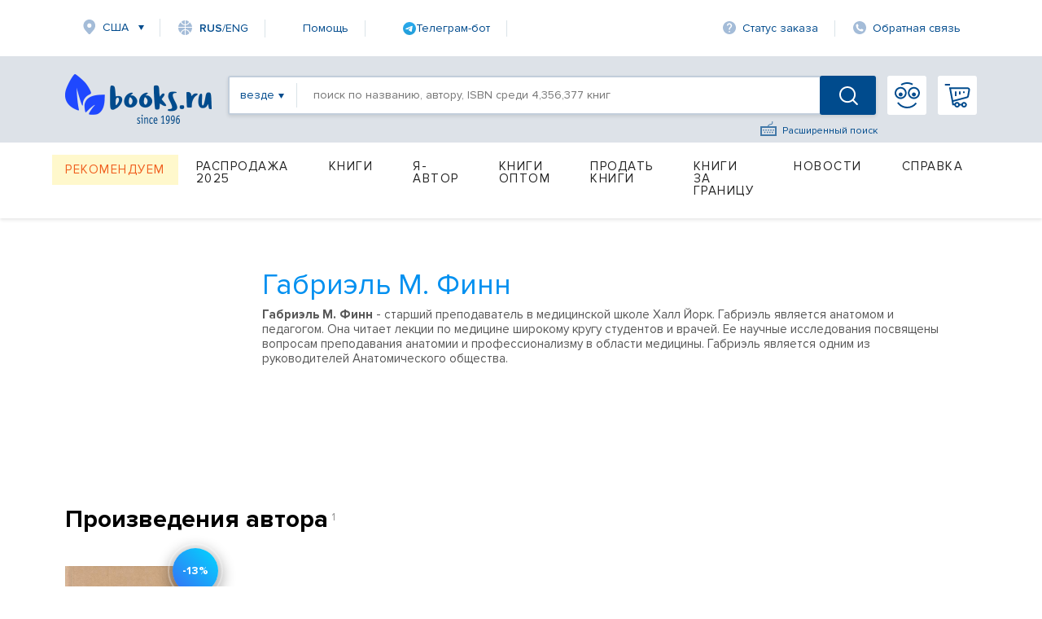

--- FILE ---
content_type: text/html; charset=utf-8
request_url: https://www.books.ru/author/finn-973253/
body_size: 15558
content:
<!DOCTYPE html PUBLIC "-//W3C//DTD XHTML 1.0 Strict//EN" "http://www.w3.org/TR/xhtml1/DTD/xhtml1-strict.dtd">
<html xmlns="http://www.w3.org/1999/xhtml">
<head>
     <title>Финн Габриэль М. — книги, биография, купить с доставкой по всему миру | Books.ru</title>
     <meta name="author" content="" />
     <meta name="copyright" content="" />
     <meta name="keywords" content="книги Финн Габриэль М., купить книги Финн Габриэль М." />
     <meta name="description" content="Книги автора Финн Габриэль М. — вся библиография в интернет-магазине Books.ru. Заказывайте с доставкой по всему миру, оплата картой и PayPal." />
                <link rel="canonical" href="https://www.books.ru/author/finn-973253/">
		
     <meta http-equiv="Content-Type" content="text/html; charset=utf-8" />
     <meta name="viewport" content="width=1631, initial-scale=1.0">


     <link rel="stylesheet" href="/static/vendor/lightslider/lightslider.css"/>
	 
     <link rel="stylesheet" href="/static/css/layout.css?v=403" type="text/css" />
     <!--<link rel="stylesheet" href="/static/css/index.min.css">
     
     <!--<link rel="stylesheet" href="/static/css/common.css?v=403" type="text/css" />-->
     <!--[if IE 8]><link rel="stylesheet" href="/static/css/ie8.css?v=403" type="text/css" /><![endif]-->
     <!--[if IE 7]><link rel="stylesheet" href="/static/css/ie7.css?v=403" type="text/css" /><![endif]-->
     <!--[if IE 6]><link rel="stylesheet" href="/static/css/ie6.css?v=403" type="text/css" /><script type="text/javascript" src="/static/js/DD_belatedPNG.js"></script><script type="text/javascript">DD_belatedPNG.fix('div.top p.price, div.top p.price span, div.slider-left, div.slider-right');</script><![endif]-->

     
     <link href="https://fonts.googleapis.com/css?family=Roboto&amp;display=swap" rel="stylesheet">
     
         <script src="https://code.jquery.com/jquery-1.8.2.js"></script>     
     <!--link type="text/css" href="https://code.jquery.com/ui/1.12.1/themes/smoothness/jquery-ui.css?v=403" rel="Stylesheet" /> -->    
     <script type="text/javascript" src="https://code.jquery.com/ui/1.9.1/jquery-ui.js?v=403"></script>
     <link rel="stylesheet" href="https://code.jquery.com/ui/1.9.1/themes/base/jquery-ui.css" />
     
     <link type="text/css" href="/static/css/keybord.css?v=403" rel="Stylesheet" /> 
     
     <script type="text/javascript" src="/static/vendor/slick-slider/slick.min.js"></script>
	 <script src="/static/vendor/lightslider/lightslider.js" type="text/javascript"></script>
	 
	 
	 <script type="text/javascript" src="/static/js/keybord.js?v=403"></script>
     
     <script type="text/javascript" src="/static/js/jquery.timers.js"></script>
     <script type="text/javascript" src="/static/js/jquery.cookie.js"></script>
     <script src="/static/js/jquery.maskedinput.min.js" type="text/javascript"></script>
     <script src="/static/js/jquery.timeTo.js" type="text/javascript"></script>
	 
	 
     
     <script src="/static/js/opentip-jquery.js"></script><!-- Change to the adapter you actually use -->
     <link href="/static/css/opentip.css" rel="stylesheet" type="text/css" />
     <link href="/static/css/timeTo.css" rel="stylesheet" type="text/css" />
     
     
     <script type="text/javascript">
          var init_function = 'init_system_default();';
           
     var header_region_sub_id = 0;
          
     var current_timestamp = parseInt(1769125986);
     
     </script>
     
     <script type="text/javascript" src="/static/js/main_design.js?v=403&m=2"></script>
          <script type="text/javascript" src="/static/js/temp_friend_fix.js?v=403"></script>
     
     <script src='https://www.google.com/recaptcha/api.js'></script>
	  <script type="text/javascript" src="/static/js/thickbox.js"></script>

     <script type="text/javascript" src="/static/js/thickbox.js"></script>
<!--    <link rel="shortcut icon" href="/static/images/favicon.ico">
    <link rel="icon" href="/static/images/favicon.ico" type="image/x-icon">
-->

<!-- Favicon base -->
<link rel="icon" href="/static/images/favicon.ico" type="image/x-icon">

<!-- SVG (современные браузеры) -->
<link rel="icon" href="/static/images/favicon.svg" type="image/svg+xml">

<!-- PNG -->
<link rel="icon" type="image/png" sizes="96x96" href="/static/images/favicon-96x96.png">

<!-- Apple Touch Icon -->
<link rel="apple-touch-icon" sizes="180x180" href="/static/images/apple-touch-icon.png">
    
    <script charset="UTF-8" src="//web.webpushs.com/js/push/06e39f1593c03bda6f3d1c06adaeb7ac_1.js" async></script>

    <link rel="alternate" media="only screen and (max-width: 640px)" href="https://m.books.ru/author/finn-973253/"/>
    
    <script type="text/javascript">
    
        window.addEventListener('load', function() {
            oSpP.push("Name", "Гость");
            oSpP.push("Email", "");
            oSpP.push("Gender", "Unknown");
            oSpP.push("Birthday", "");
        });
        
    
    </script>	<script type="text/javascript" src="/static/tinymce/jscripts/tiny_mce/tiny_mce.js?v=381"></script>
    <script type="text/javascript" src="/static/js/infinite.scroll.js?v=381"></script>
</head>
<body class="">

<!-- Header -->
		    <header class="header">  <script type="text/javascript">


	
$(document).ready(function() {
	$("#header_banner_close").click(function() {
          $(".header_banner_container").css({'display':'none'});
     })
}) 
function checkForm(form) {
    var e = 0;
    for (var i = 0; i < form.length-1; i++) {
        if (!form[i].value.replace(/^\s+|\s+$/g, '')){
            e = 1;
        }
    }
    if(e) {
        return false;
    }

}

    </script> 
        <div class="container">
            <nav class="header_nav-top">
                <div class="region">
					<a class="link-icon link-icon-region header_nav-top_item" href="#">США</a>
				</div>
				<!--
					<a class="link-icon link-icon-lang header_nav-top_item" onclick="Javascript:popupwindow('<p style=\'text-align: center;\'>At Books.ru you can find the biggest choice of Russian titles, worldwide delivery and many types of payment.</p><p style=\'text-align: center;\'>If you need help please write to supbooks@books.ru.</p><p style=\'text-align: center;\'><a class=\'custom_link\' href=\'/?lang=eng\'>Go to English version</a></p>');return false;" href="/?lang=eng"><span ><span style="font-weight: 600;">RUS</span>/ENG</a>
-->
<a class="link-icon link-icon-lang header_nav-top_item" onclick="Javascript:popupwindow('<div style=\'text-align:center; font-family: Arial, sans-serif; padding: 8px 6px;\'>\
  <h3 style=\'margin: 6px 0 10px; font-size: 18px; font-weight: 700;\'>Welcome to Books.ru</h3>\
  <p style=\'margin: 0 0 10px; line-height: 1.45; font-size: 14px;\'>At Books.ru, you’ll find the largest selection of Russian books, worldwide delivery, and a variety of payment options.</p>\
  <p style=\'margin: 0 0 16px; line-height: 1.45; font-size: 14px;\'>For assistance, email us at <a href=\'mailto:supbooks@books.ru\'>supbooks@books.ru</a> or message us:</p>\
  <div style=\'display:inline-flex; gap:10px; flex-wrap: wrap; justify-content:center;\'>\
    <a href=\'https://wa.me/message/IB23DRGHJSBPD1\' target=\'_blank\' rel=\'noopener\' \
       style=\'display:inline-flex; align-items:center; padding:8px 12px; border-radius:6px; text-decoration:none; font-weight:600; font-size:14px; background:#25D366; color:#fff;\'>\
      <svg xmlns=\'http://www.w3.org/2000/svg\' width=\'18\' height=\'18\' viewBox=\'0 0 32 32\' style=\'margin-right:8px; flex:0 0 auto;\'>\
        <path fill=\'#FFFFFF\' d=\'M16 0C7.163 0 0 7.163 0 16c0 2.822.736 5.573 2.137 7.996L0 32l8.24-2.102A15.91 15.91 0 0 0 16 32c8.837 0 16-7.163 16-16S24.837 0 16 0Z\' opacity=\'.15\'/>\
        <path fill=\'#FFFFFF\' d=\'M24.47 19.563c-.375-.188-2.213-1.094-2.556-1.219-.344-.125-.594-.188-.844.188s-.969 1.219-1.188 1.469-.438.281-.813.094c-.375-.188-1.594-.587-3.031-1.87-1.119-.998-1.875-2.231-2.094-2.606-.219-.375-.023-.578.164-.766.169-.169.375-.438.563-.656.188-.219.25-.375.375-.625.125-.25.062-.469-.031-.656-.094-.188-.844-2.031-1.156-2.781-.305-.73-.617-.63-.844-.642l-.719-.013c-.25 0-.656.094-1 .469s-1.312 1.281-1.312 3.125 1.344 3.625 1.531 3.875c.188.25 2.641 4.031 6.406 5.656.896.387 1.594.619 2.141.793.9.287 1.719.247 2.375.15.725-.108 2.213-.906 2.531-1.781.312-.875.312-1.625.219-1.781-.094-.156-.344-.25-.719-.438Z\'/>\
      </svg>WhatsApp</a>\
    <a href=\'https://t.me/booksru_bot\' target=\'_blank\' rel=\'noopener\' \
       style=\'display:inline-flex; align-items:center; padding:8px 12px; border-radius:6px; text-decoration:none; font-weight:600; font-size:14px; background:#37AEE2; color:#fff;\'>\
      <svg xmlns=\'http://www.w3.org/2000/svg\' width=\'18\' height=\'18\' viewBox=\'0 0 240 240\' style=\'margin-right:8px; flex:0 0 auto;\'>\
        <circle cx=\'120\' cy=\'120\' r=\'120\' fill=\'#ffffff\' opacity=\'.15\'/>\
        <path fill=\'#ffffff\' d=\'M179.45 72.53a4.97 4.97 0 0 0-4.9-.65L57.4 116.55c-2.24.89-3.69 2.95-3.74 5.34-.06 2.39 1.29 4.51 3.48 5.48l27.41 12.09c2.32.99 5.02.55 6.91-1.1l50.43-43.53c1.54-1.33 3.81-1.44 5.48-.27 1.67 1.18 2.37 3.29 1.71 5.19l-18.74 54.92c-.79 2.31.02 4.87 1.97 6.36 1.95 1.48 4.62 1.66 6.76.46l28.84-15.83c2.18-1.2 3.48-3.56 3.3-6.04l-3.65-48.78c-.13-1.73.46-3.43 1.64-4.72a4.98 4.98 0 0 0-.5-7.29Z\'/>\
      </svg>Telegram</a>\
  </div>\
  <p style=\'margin: 16px 0 0;\'>\
    <a class=\'custom_link\' href=\'/?lang=eng\' style=\'display:inline-block; padding:10px 14px; border-radius:6px; background:#333; color:#fff; text-decoration:none; font-weight:700; font-size:14px;\'>Go to English version</a>\
  </p>\
</div>');return false;" href="/?lang=eng"><span><span style="font-weight: 600;">RUS</span>/ENG</span></a>


								
                <a class="link-icon header_nav-top_item" href="/help">Помощь</a>

<!--                <a class="link-icon link-icon-help header_nav-top_item" href="https://t.me/booksru_bot" target="_blank" rel="noopener">Телеграм-бот</a> -->

<!-- <a class="link-icon link-icon-telegram header_nav-top_item" href="https://t.me/booksru_bot" target="_blank" rel="noopener"> Телеграм-бот</a> --> 

<!-- <a class="link-icon link-icon-telegram header_nav-top_item" href="https://t.me/booksru_bot" target="_blank" rel="noopener">  Телеграм-бот </a> -->

<a class="link-icon header_nav-top_item" href="https://t.me/booksru_bot" target="_blank" rel="noopener">
  <img src="https://www.books.ru/static/texts/t_logo.svg" alt="Telegram" width="16" height="16"> Телеграм-бот
</a>



                <a class="link-icon link-icon-status header_nav-top_item" onclick="Javascript:orderlogin_first_step(); return false;" href="">Статус заказа</a>
                <a class="link-icon link-icon-feedback header_nav-top_item" href="/postform/?feedback">Обратная связь</a>
            </nav>

                            <script type='text/javascript'><!--//<![CDATA[
   var m3_u = (location.protocol=='https:'?'https://www.books.ru/banner/www/delivery/ajs.php':'/banner/www/delivery/ajs.php');
   var m3_r = Math.floor(Math.random()*99999999999);
   if (!document.MAX_used) document.MAX_used = ',';
   document.write ("<scr"+"ipt type='text/javascript' src='"+m3_u);
   document.write ("?zoneid=11&amp;user_type=Guest&amp;user_last_activity=0");
   document.write ('&amp;cb=' + m3_r);
   if (document.MAX_used != ',') document.write ("&amp;exclude=" + document.MAX_used);
   document.write (document.charset ? '&amp;charset='+document.charset : (document.characterSet ? '&amp;charset='+document.characterSet : ''));
   document.write ("&amp;loc=" + escape(window.location));
   if (document.referrer) document.write ("&amp;referer=" + escape(document.referrer));
   if (document.context) document.write ("&context=" + escape(document.context));
   if (document.mmm_fo) document.write ("&amp;mmm_fo=1");
   document.write ("'><\/scr"+"ipt>");
//]]>--></script><noscript><noindex><a rel='nofollow' href='http://www.books.ru/banner/www/delivery/ck.php?n=ad3f0bb1&amp;cb=12341234' target='_blank'><img src='http://www.books.ru/banner/www/delivery/avw.php?zoneid=11&amp;cb=12341234&amp;n=ad3f0bb1' border='0' alt='' /></a></noindex></noscript>
                   

               
			
			<form method='post' action='https://www.books.ru/change_region.php?back_url=%2Fauthor%2Ffinn-973253%2F' id="header_region_form">
         <div class="region-popup menu_region " style='display:none;'>
            <a href="#" class="region-popup_close"></a>
            <div class="region-popup_item ">
                <div class="region-popup_header">
                    <label class="label">Мой регион:</label>
                    <span class="region-title">США</span>
                    <a class="region-change" id="header_mainregion_trigger" href="#">Изменить</a>
                </div>
				<div class="region_other" id="header_region_other_wrapper" >
							<selecT name="mainregion_other" id="header_mainregion_other" class='input input-select first' >
                                    <option value='-1'>--не выбрано--</option>
                                     
                                       <option value='271' >Москва</option>
                                     
                                       <option value='304' >Санкт-Петербург</option>
                                     
                                       <option value='1' >Россия</option>
                                     
                                       <option value='0' >Другая страна</option>
                                                                  </select>
							  <select name="subregion_other" style='display:none;' id="header_mainregion_other2" class='input input-select first'>
                              </select>
					<!--<input placeholder="Выберите страну" type="text" class="input input-select first">
					<input placeholder="Выберите город" type="text" class="input input-select">-->
				</div>
            </div> 
			<div class="region-popup_item ">
			                                          <b class="menu_region_title">Доставка:</b> 

                        <div class="menu_region_link">
                             <a href="/pages.php?id=1255" target="_self">Почта</a>
                             <a href="/pages.php?id=1255" target="_self" class="hint"><img src="/static/images/help-1.gif" alt="Подсказка" /></a>
                             <span class="hint">
                              Подсказка для почты 
 
                              </span>
                         </div>

    
                        <div class="menu_region_link">
                             <a href="/pages.php?id=1254" target="_self">Авиапочта</a>
                             <a href="/pages.php?id=1254" target="_self" class="hint"><img src="/static/images/help-1.gif" alt="Подсказка" /></a>
                             <span class="hint">
                              Подсказка авиапочты 
 
                              </span> 
                         </div>
                         
                         <div class="clear"></div>

                         <div class="hr"></div>

                         <b class="menu_region_title">Оплата:</b> 
    
                        <div class="menu_region_link">
                             <a href="/pages.php?id=5" target="_self">Банковская карта</a>
                             <a href="/pages.php?id=5" target="_self" class="hint"><img src="/static/images/help-1.gif" alt="Подсказка" /></a>
                             <span class="hint">
                              Подсказка для банковской карты   
                              </span> 
                         </div>


                          <div class="menu_region_link">
                                    <a href="/pages.php?id=5" target="_self" >Другие </a>
                                    <a href="/pages.php?id=5" target="_self" class="hint"><img src="/static/images/help-1.gif" alt="Подсказка" /></a>
                                       <span class="hint">
                                   Подсказка для других способов оплаты  
                                   </span> 
                         </div>
                      
 <div class="clear"></div>

                           <br/><br/>

                      
 

            </div>
            
        </div> 
		</form>  
            
        </div> 		        <div class="header_search-container">
            <div class="container header_search-container-in">
			  
			                
                <a href="/" class="header_logo"></a>
				
                <div class="header_search-field">
				<form id="inlinesearch" method="get" style="display:flex; width:100%" action="/search.php " onsubmit="return checkForm(this.elements)" >
				    
                    <a class="header_search-filter everywhere" id="inlinesearch_where_text" href="#"><span>везде</span></a>
					
			<div class="search-list-popup search_list" id="search-list-popup">
            <div class="search-list-popup_item">
				<a href="#" id="inlinesearch_where_all" class="custom-link">везде</a>	
									<a href="#" id="inlinesearch_where_books" class="custom-link">бумажная книга</a>
                					<a href="#" id="inlinesearch_where_file" class="custom-link">электронная книга</a>
                					<a href="#" id="inlinesearch_where_audiofile" class="custom-link">аудиокнига</a>
                				<a href="#" id="inlinesearch_where_used" class="custom-link">книжный маркет</a>	
                            </div>
			</div> 

					
					 <input type="hidden" value='all' name='s[type_of_addon]' id='inlinesearch_where'>
                    <input type="text" name="s[query]" class="header_search-input autolabel keyboardInput" value="" placeholder="поиск по названию, автору, ISBN среди 4,356,377 книг">
					
					
					<!--<a id="keyboardInputInitiator"  onclick="return false;" class="header_search-extended-img" data-title='перейти к форме расширенного поиска' alt="Показать клавиатуру">--> <img  class="header_search-extended-img" src="/static/images/extended-icon.svg" id="keyboardInputInitiator"  alt=""/><!--</a>-->
                    <a href="/search_form.php" class="header_search-extended-icon" data-title='перейти к форме расширенного поиска'>Расширенный поиск</a>
																				<input name="s[go]" type="hidden" id="go" value="1" />
                    <button class="header_search-btn "></button>
					</form>
                     <!-- <div class="header_search-extended"  >
                        <!--<div class="header_search-extended_section">
                            <label class="header_search-extended_label">Категории товаров</label> 
                            <a class="header_search-extended_text" href="#"><b>На</b>ука</a>
                            <a class="header_search-extended_text" href="#"><b>На</b>ука</a>
                            <a class="header_search-extended_text" href="#"><b>На</b>ука</a>
                            <a class="header_search-extended_text" href="#"><b>На</b>ука</a>
                            <a class="header_search-extended_text" href="#"><b>На</b>ука</a>
                        </div>
                       <div class="header_search-extended_section">
                            <label class="header_search-extended_label">Товары</label>
							<div id="search-extended-items">
							</div>
                            
                        </div>
                        <div id="header_search-extended-count">
                            
                        </div>
                    </div> -->
                </div>
				<div style="display:flex; position:relative;">
								<a class="header_nav-btn header_nav-btn-login" href="/member/login.php" >
                </a>
				                <a class="header_nav-btn header_nav-btn-cart" href="/cart.php">
					                </a>
						<!-- My Books -->
		<div class="my-books-popup menu_region " >
           
			<div class="my-books_item">
			<ul>
					<li><a class="custom-link" href="https://www.books.ru/member/" onclick="Javascript:popupwindow('<a href=https://www.books.ru/member/login.php>Войти</a> или <a href=https://www.books.ru/member/register.php>зарегистрироваться</a>');return false;" data-title='Моя страница'>Моя страница</a></li>
					<li><a class="custom-link" href="https://www.books.ru/member/orders/" onclick="Javascript:popupwindow('<a href=https://www.books.ru/member/login.php>Войти или узнать состояние заказа по номеру</a>');return false;" data-title='Мои заказы'>Заказы</a></li>
					<li><a  class="custom-link" href="https://www.books.ru/member/pm/" onclick="Javascript:popupwindow('<a href=https://www.books.ru/member/login.php>Войти</a> или <a href=https://www.books.ru/member/register.php>зарегистрироваться</a>');return false;" data-title='Мои сообщения'>Сообщения</a></li>
					<li><a  class="custom-link" href="https://www.books.ru/member/friends/news.php" onclick="Javascript:popupwindow('<a href=https://www.books.ru/member/login.php>Войти</a> или <a href=https://www.books.ru/member/register.php>зарегистрироваться</a>');return false;" data-title='Мои Друзья'>Друзья</a></li>
										<li><a class="custom-link" onclick="return false" style="color: #8f8f8f" href="" data-title='Выход'>Выход</a></li>
														
				<a class="custom-link" href="https://www.books.ru/member/" class="patch"></a>
			</div>
        </div> 
		<!-- // My Books -->				</div>
			  <!---->
            </div>
        </div> <div class="container">

    <nav class="header_menu">
                 <!--For free column-->
        <div class="header_menu_item-wrap free" href="#">
            <a href="/recommend" data-title='Рекомендуем' class="header_menu_item header_menu_item-free">Рекомендуем</a>
        </div>
                  <div class="header_menu_item-wrap" href="#">
            <a href="/booksale-2025" data-title='Распродажа 2025' class="header_menu_item  fix">Распродажа 2025</a>             </div>
                      <div class="header_menu_item-wrap" href="#">
            <a href="/knigi-9000000/" data-title='Книги' class="header_menu_item ">Книги</a>             <div class="header_dropdown-menu">
                <div class="dropdown-menu_item-wrap">
                    <div class="dropdown-menu_item">
                                                          <a href="" data-title='Бумажные книги' class="dropdown-menu_item_label disable">Бумажные книги</a>                                                              <a href="/biznes-9000032/" data-title='Бизнес' class="dropdown-menu_item_link">Бизнес</a>                                 <a href="/detskaya-literatura-9000089/" data-title='Детская литература' class="dropdown-menu_item_link">Детская литература</a>                                 <a href="/dom-semya-khobbi-sport-9000137/" data-title='Дом, семья, хобби, спорт' class="dropdown-menu_item_link">Дом, семья, хобби, спорт</a>                                 <a href="/knigi-na-inostrannykh-yazykakh-9001388/" data-title='Книги на иностранных языках' class="dropdown-menu_item_link">Книги на иностранных языках</a>                                 <a href="/kompyutery-i-internet-9001405/" data-title='Компьютеры и Интернет' class="dropdown-menu_item_link">Компьютеры и Интернет</a>                                 <a href="/kultura-iskusstvo-publitsistika-muzyka-9000545/" data-title='Культура, искусство, публицистика, музыка' class="dropdown-menu_item_link">Культура, искусство, публицистика, музыка</a>                                 <a href="/nauka-tekhnika-meditsina-9000660/" data-title='Наука, техника, медицина' class="dropdown-menu_item_link">Наука, техника, медицина</a>                                 <a href="/religiya-okkultizm-ezoterika-astrologiya-9000487/" data-title='Религия, оккультизм, эзотерика, астрология' class="dropdown-menu_item_link">Религия, оккультизм, эзотерика, астрология</a>       </div>
                    </div>
                    <div class="dropdown-menu_item-wrap">
                        <div class="dropdown-menu_item">
                                                        <a href="/spetsialnye-izdaniya-9001368/" data-title='Специальные издания' class="dropdown-menu_item_link">Специальные издания</a>                                 <a href="/spravochniki-entsiklopedii-slovari-9001333/" data-title='Справочники, энциклопедии, словари' class="dropdown-menu_item_link">Справочники, энциклопедии, словари</a>                                 <a href="/khudozhestvennaya-literatura-9001274/" data-title='Художественная литература' class="dropdown-menu_item_link">Художественная литература</a>                        </div>
                    <div class="dropdown-menu_item">
                                                     <a href="" data-title='Электронные книги' class="dropdown-menu_item_label disable">Электронные книги</a>                                                              <a href="/biznes-657287/" data-title='Бизнес' class="dropdown-menu_item_link">Бизнес</a>                                 <a href="/detskaya-literatura-657289/" data-title='Детская литература' class="dropdown-menu_item_link">Детская литература</a>                                 <a href="/dom-semya-khobbi-sport-657290/" data-title='Дом, семья, хобби, спорт' class="dropdown-menu_item_link">Дом, семья, хобби, спорт</a>                                 <a href="/kompyutery-i-internet-657286/" data-title='Компьютеры и Интернет' class="dropdown-menu_item_link">Компьютеры и Интернет</a>                                 <a href="/kultura-iskusstvo-publitsistika-657291/" data-title='Культура, искусство, публицистика' class="dropdown-menu_item_link">Культура, искусство, публицистика</a>       </div>
                    </div>
                    <div class="dropdown-menu_item-wrap">
                        <div class="dropdown-menu_item">
                                                        <a href="/nauka-tekhnika-meditsina-657292/" data-title='Наука, техника, медицина' class="dropdown-menu_item_link">Наука, техника, медицина</a>                                 <a href="/religiya-ezoterika-astrologiya-okkultizm-687614/" data-title='Религия, эзотерика, астрология, оккультизм' class="dropdown-menu_item_link">Религия, эзотерика, астрология, оккультизм</a>                                 <a href="/spravochniki-entsiklopedii-slovari-657294/" data-title='Справочники, энциклопедии, словари' class="dropdown-menu_item_link">Справочники, энциклопедии, словари</a>                                 <a href="/khudozhestvennaya-literatura-657293/" data-title='Художественная литература' class="dropdown-menu_item_link">Художественная литература</a>                        </div>
                    <div class="dropdown-menu_item">
                                                     <a href="" data-title='Аудиокниги' class="dropdown-menu_item_label disable">Аудиокниги</a>                                                              <a href="/cd-v-audio-formate-9000002/" data-title='CD в аудио-формате' class="dropdown-menu_item_link">CD в аудио-формате</a>                                 <a href="/cd-v-formate-mp3-9000017/" data-title='CD в формате MP3' class="dropdown-menu_item_link">CD в формате MP3</a>                                 <a href="/audiofaily-4725569/" data-title='Аудиофайлы' class="dropdown-menu_item_link">Аудиофайлы</a>                        </div>
                    <div class="dropdown-menu_item">
                           </div>
                    </div>
                    <div class="dropdown-menu_item-wrap">
                        <div class="dropdown-menu_item">
                                                        <a href="" data-title='Игры' class="dropdown-menu_item_label disable">Игры</a>                                                              <a href="/igry-4907190/" data-title='Детям' class="dropdown-menu_item_link">Детям</a>                        </div>
                    <div class="dropdown-menu_item">
                                                     <a href="" data-title='Маркет' class="dropdown-menu_item_label disable">Маркет</a>                                                              <a href="/search.php?filter[type]=customer" data-title='Книжный маркет' class="dropdown-menu_item_link">Книжный маркет</a>                        </div>
                    <div class="dropdown-menu_item">
                                                     <a href="" data-title='Сертификаты' class="dropdown-menu_item_label disable">Сертификаты</a>                                                              <a href="/podarochnye-sertifikaty-699908/" data-title='Подарочные сертификаты' class="dropdown-menu_item_link">Подарочные сертификаты</a>                                 <a href="/member/send_cert.php" data-title='Именной сертификат' class="dropdown-menu_item_link">Именной сертификат</a>                           </div>
                    </div>
                </div>
                            </div>
                      <div class="header_menu_item-wrap" href="#">
            <a href="/info_for_author" data-title='Я-Автор' class="header_menu_item  fix">Я-Автор</a>             </div>
                      <div class="header_menu_item-wrap" href="#">
            <a href="/help/company/bulk_purchase" data-title='Книги оптом' class="header_menu_item  fix">Книги оптом</a>             </div>
                      <div class="header_menu_item-wrap" href="#">
            <a href="/sell" data-title='Продать книги' class="header_menu_item  fix">Продать книги</a>             </div>
                      <div class="header_menu_item-wrap" href="#">
            <a href="/abroad" data-title='Книги за границу' class="header_menu_item ">Книги за границу</a>             <div class="header_dropdown-menu">
                <div class="dropdown-menu_item-wrap">
                    <div class="dropdown-menu_item">
                                                          <a href="/books_in_israel" data-title='Израиль' class="dropdown-menu_item_link">Израиль</a>                                 <a href="/books_to_usa/" data-title='США и Канада' class="dropdown-menu_item_link">США и Канада</a>       </div>
                    </div>
                    <div class="dropdown-menu_item-wrap">
                        <div class="dropdown-menu_item">
                                                        <a href="/books_to_australia/" data-title='Австралия и Новая Зеландия' class="dropdown-menu_item_link">Австралия и Новая Зеландия</a>                                 <a href="/books_to_europe/" data-title='Европа' class="dropdown-menu_item_link">Европа</a>                           </div>
                    </div>
                </div>
                            </div>
                      <div class="header_menu_item-wrap" href="#">
            <a href="/news" data-title='Новости' class="header_menu_item  fix">Новости</a>             </div>
                      <div class="header_menu_item-wrap" href="#">
            <a href="/help" data-title='Справка' class="header_menu_item ">Справка</a>             <div class="header_dropdown-menu">
                <div class="dropdown-menu_item-wrap">
                    <div class="dropdown-menu_item">
                                                          <a href="" data-title='Поиск товара' class="dropdown-menu_item_label disable">Поиск товара</a>                                                              <a href="/pages.php?id=4" data-title='Быстрый поиск' class="dropdown-menu_item_link">Быстрый поиск</a>                                 <a href="/pages.php?id=303" data-title='Русская клавиатура' class="dropdown-menu_item_link">Русская клавиатура</a>                                 <a href="/pages.php?id=304" data-title='Расширенный поиск' class="dropdown-menu_item_link">Расширенный поиск</a>                                 <a href="/pages.php?id=305" data-title='Поиск по каталогу' class="dropdown-menu_item_link">Поиск по каталогу</a>                                 <a href="/pages.php?id=306" data-title='Список товаров' class="dropdown-menu_item_link">Список товаров</a>                                 <a href="/pages.php?id=307" data-title='Рекомендации' class="dropdown-menu_item_link">Рекомендации</a>                                 <a href="/pages.php?id=308" data-title='Наличие товара' class="dropdown-menu_item_link">Наличие товара</a>                                 <a href="/pages.php?id=309" data-title='Стоимость доставки товара' class="dropdown-menu_item_link">Стоимость доставки товара</a>                        </div>
                    <div class="dropdown-menu_item">
                                                     <a href="" data-title='Оплата' class="dropdown-menu_item_label disable">Оплата</a>                                                              <a href="/pages.php?id=310" data-title='Общие сведения' class="dropdown-menu_item_link">Общие сведения</a>                                 <a href="/pages.php?id=311" data-title='Возможные способы оплаты' class="dropdown-menu_item_link">Возможные способы оплаты</a>                                 <a href="/pages.php?id=312" data-title='Скидки, DisCODE' class="dropdown-menu_item_link">Скидки, DisCODE</a>                        </div>
                    <div class="dropdown-menu_item">
                           </div>
                    </div>
                    <div class="dropdown-menu_item-wrap">
                        <div class="dropdown-menu_item">
                                                        <a href="" data-title='Доставка' class="dropdown-menu_item_label disable">Доставка</a>                                                              <a href="/help/delivery/" data-title='Общие сведения' class="dropdown-menu_item_link">Общие сведения</a>                                 <a href="/help/delivery/" data-title='Регионы доставки, стоимость' class="dropdown-menu_item_link">Регионы доставки, стоимость</a>                                 <a href="/pages.php?id=314" data-title='Упаковка' class="dropdown-menu_item_link">Упаковка</a>                                 <a href="/pages.php?id=316" data-title='Отслеживание заказа' class="dropdown-menu_item_link">Отслеживание заказа</a>                                 <a href="/pages.php?id=315" data-title='Ограничения на отправку' class="dropdown-menu_item_link">Ограничения на отправку</a>                        </div>
                    <div class="dropdown-menu_item">
                                                     <a href="" data-title='Персональный раздел' class="dropdown-menu_item_label disable">Персональный раздел</a>                                                              <a href="/pages.php?id=317" data-title='Общие сведения' class="dropdown-menu_item_link">Общие сведения</a>                                 <a href="/pages.php?id=318" data-title='Личные данные' class="dropdown-menu_item_link">Личные данные</a>                                 <a href="/pages.php?id=319" data-title='Пароль' class="dropdown-menu_item_link">Пароль</a>                                 <a href="/pages.php?id=320" data-title='Почтовые адреса' class="dropdown-menu_item_link">Почтовые адреса</a>                                 <a href="/pages.php?id=321" data-title='Отслеживание заказов' class="dropdown-menu_item_link">Отслеживание заказов</a>                                 <a href="/pages.php?id=322" data-title='Подписка на новости' class="dropdown-menu_item_link">Подписка на новости</a>                                 <a href="/pages.php?id=1971" data-title='Как продавать книги на books.ru' class="dropdown-menu_item_link">Как продавать книги на books.ru</a>                                 <a href="/help/sip-new/" data-title='Телефония для продавцов' class="dropdown-menu_item_link">Телефония для продавцов</a>       </div>
                    </div>
                    <div class="dropdown-menu_item-wrap">
                        <div class="dropdown-menu_item">
                                                        <a href="/help/scan/" data-title='Сканирование книг' class="dropdown-menu_item_link">Сканирование книг</a>                        </div>
                    <div class="dropdown-menu_item">
                                                     <a href="" data-title='Корпоративным клиентам' class="dropdown-menu_item_label disable">Корпоративным клиентам</a>                                                              <a href="/pages.php?id=324" data-title=' Оптовые закупки' class="dropdown-menu_item_link"> Оптовые закупки</a>                                 <a href="/pages.php?id=325" data-title='Размещение товаров на сайте' class="dropdown-menu_item_link">Размещение товаров на сайте</a>                        </div>
                    <div class="dropdown-menu_item">
                                                     <a href="" data-title='Заказ' class="dropdown-menu_item_label disable">Заказ</a>                                                              <a href="/pages.php?id=326" data-title=' Как положить товар в корзину' class="dropdown-menu_item_link"> Как положить товар в корзину</a>                                 <a href="/pages.php?id=327" data-title='Работа с корзиной' class="dropdown-menu_item_link">Работа с корзиной</a>                                 <a href="/pages.php?id=328" data-title='Выбор и изменение параметров заказа' class="dropdown-menu_item_link">Выбор и изменение параметров заказа</a>                                 <a href="/pages.php?id=329" data-title='Заказ в 1 клик' class="dropdown-menu_item_link">Заказ в 1 клик</a>                                 <a href="/pages.php?id=330" data-title='Отмена сделанного заказа' class="dropdown-menu_item_link">Отмена сделанного заказа</a>                                 <a href="/pages.php?id=331" data-title='Изменение сделанного заказа' class="dropdown-menu_item_link">Изменение сделанного заказа</a>                                 <a href="/pages.php?id=332" data-title='Отслеживание заказа' class="dropdown-menu_item_link">Отслеживание заказа</a>                                 <a href="/pages.php?id=1148" data-title='Аукцион' class="dropdown-menu_item_link">Аукцион</a>                        </div>
                    <div class="dropdown-menu_item">
                           </div>
                    </div>
                    <div class="dropdown-menu_item-wrap">
                        <div class="dropdown-menu_item">
                                                        <a href="" data-title='Издание книг по системе Принт-он-Деманд' class="dropdown-menu_item_label disable">Издание книг по системе Принт-он-Деманд</a>                                                     </div>
                    <div class="dropdown-menu_item">
                                                     <a href="" data-title='Условия обслуживания' class="dropdown-menu_item_label disable">Условия обслуживания</a>                                                              <a href="/pages.php?id=31" data-title='Общие условия' class="dropdown-menu_item_link">Общие условия</a>                                 <a href="/pages.php?id=31#priemka" data-title='Замена товара' class="dropdown-menu_item_link">Замена товара</a>                                 <a href="/pages.php?id=382" data-title='Вопросы и ответы' class="dropdown-menu_item_link">Вопросы и ответы</a>                        </div>
                    <div class="dropdown-menu_item">
                                                     <a href="" data-title='Гарантии и безопасность' class="dropdown-menu_item_label disable">Гарантии и безопасность</a>                                                              <a href="/pages.php?id=333" data-title='Использование банковских карт' class="dropdown-menu_item_link">Использование банковских карт</a>                                 <a href="/pages.php?id=334" data-title='Банковские переводы' class="dropdown-menu_item_link">Банковские переводы</a>                                 <a href="/pages.php?id=335" data-title='Личная информация' class="dropdown-menu_item_link">Личная информация</a>                        </div>
                    <div class="dropdown-menu_item">
                                                     <a href="" data-title='Подписка на новости' class="dropdown-menu_item_label disable">Подписка на новости</a>                                                              <a href="/pages.php?id=336" data-title='Виды подписки' class="dropdown-menu_item_link">Виды подписки</a>                                 <a href="/pages.php?id=336" data-title='Состояние подписки' class="dropdown-menu_item_link">Состояние подписки</a>                                 <a href="/pages.php?id=336" data-title='Подписка' class="dropdown-menu_item_link">Подписка</a>                                 <a href="/pages.php?id=336" data-title='Отказ от подписки' class="dropdown-menu_item_link">Отказ от подписки</a>                        </div>
                    <div class="dropdown-menu_item">
                           </div>
                    </div>
                    <div class="dropdown-menu_item-wrap">
                        <div class="dropdown-menu_item">
                                                        <a href="" data-title='Партнерская программа' class="dropdown-menu_item_label disable">Партнерская программа</a>                                                              <a href="/pages.php?id=42" data-title='Партнерская программа' class="dropdown-menu_item_link">Партнерская программа</a>                        </div>
                    <div class="dropdown-menu_item">
                                                     <a href="" data-title='Удаление аккаунта Books.Ru' class="dropdown-menu_item_label disable">Удаление аккаунта Books.Ru</a>                                                              <a href="/pages.php?id=43" data-title='Удаление аккаунта Books.Ru' class="dropdown-menu_item_link">Удаление аккаунта Books.Ru</a>                           </div>
                    </div>
                </div>
                            </div>
                 </nav>
    </div>
    </header><!-- // Header -->	<div class="container">

        <div class="author-container">
			<div class="autor-storage_item">
				<div class="cover" style="border:0; height:100%; width:20%;">
										<a href="#" class="author-storage_item_img-wrap"><img src="/static/images/no_image_white.jpg?356010" alt="Финн Габриэль М." class="book-storage_item_img" /></a><br/>
				</div>
				<div style="width:80%;">
                        <h1 class="custom-link author-storage_item_title" style="text-decoration:none" >Габриэль М. Финн</h1>
                        <a href="#" class="book-storage_item_author"></a>
						                        <p class="p" id="author_annotation"><p><span><strong>Габриэль М. Финн</strong> - старший преподаватель в медицинской школе Халл Йорк. Габриэль является анатомом и педагогом. Она читает лекции по медицине широкому кругу студентов и врачей. Ее научные исследования посвящены вопросам преподавания анатомии и профессионализму в области медицины. Габриэль является одним из руководителей Анатомического общества.</span><span id="ctrlcopy"><br /></span></p></p>
						                    </div>
			
				
			</div>
		</div>
		<div class="cblock wares_page_block"  >
                                            <div class="padding">
											<h4 class="h4 author-book_title">Произведения автора<span class="catalog-category_value">1</span></h4>
                                         
                                                   <div class="" id="catalog-main_row">
<div class="catalog-main_row catalog-main_row_card"> 
               
					
										
						<div class="book-catalog_item">
						
							<div class="book-catalog_item_img-wrap">
							 
								<div class="discount">
									<span class="discount-number">-13%</span>
								</div>
															<a href="/books/meditsina-za-30-sekund-4831132/"><img src="https://files.books.ru/pic/4831001-4832000/4831132/1563704921c.jpg" alt="Медицина за 30 секунд"></a>
								
							</div>
							
							<a href="/books/meditsina-za-30-sekund-4831132/" class="custom-link book-catalog_item_title" data-title="Медицина за 30 секунд" >Медицина за 30 секунд</a>
							                                            <a class="viewed-items-book books viewed-items-book-card"><span>бумажная книга</span></a>
														<div class="book-catalog_item_author">
							<a href="/author/finn-973253/" style="font-size:13px" class="">Габриэль М. Финн</a>							</div>
							<div class="price-block">
							
							<div class="book-catalog_item_price-wrap">
							 							 
																 <span class="book-price-full-sale">16.82  <span class="currency_ticker">USD</span></span>								<span class="book-price">14.64 <span class="currency_ticker">USD</span></span>
																						</div>
							
							</div>
							<div class="valign-wrapper" style="height:10px;">
								<a href="#" class="book-rating book-rating-">
												   							<svg
                            xmlns="http://www.w3.org/2000/svg"
                            xmlns:xlink="http://www.w3.org/1999/xlink"
                            width="14px" height="13px">
                            <path  class="r-5" fill-rule="evenodd"  fill="rgb(190, 190, 190)"
                            d="M7.331,0.212 L9.112,4.317 L13.671,4.697 C13.987,4.724 14.116,5.109 13.876,5.311 L10.417,8.228 L11.454,12.569 C11.526,12.870 11.190,13.107 10.918,12.946 L7.000,10.646 L3.082,12.946 C2.810,13.106 2.475,12.869 2.547,12.569 L3.583,8.228 L0.124,5.310 C-0.116,5.108 0.012,4.724 0.329,4.697 L4.888,4.316 L6.669,0.212 C6.792,-0.073 7.207,-0.073 7.331,0.212 Z"/>
                            </svg> 
																			   							<svg
                            xmlns="http://www.w3.org/2000/svg"
                            xmlns:xlink="http://www.w3.org/1999/xlink"
                            width="14px" height="13px">
                            <path  class="r-5" fill-rule="evenodd"  fill="rgb(190, 190, 190)"
                            d="M7.331,0.212 L9.112,4.317 L13.671,4.697 C13.987,4.724 14.116,5.109 13.876,5.311 L10.417,8.228 L11.454,12.569 C11.526,12.870 11.190,13.107 10.918,12.946 L7.000,10.646 L3.082,12.946 C2.810,13.106 2.475,12.869 2.547,12.569 L3.583,8.228 L0.124,5.310 C-0.116,5.108 0.012,4.724 0.329,4.697 L4.888,4.316 L6.669,0.212 C6.792,-0.073 7.207,-0.073 7.331,0.212 Z"/>
                            </svg> 
																			   							<svg
                            xmlns="http://www.w3.org/2000/svg"
                            xmlns:xlink="http://www.w3.org/1999/xlink"
                            width="14px" height="13px">
                            <path  class="r-5" fill-rule="evenodd"  fill="rgb(190, 190, 190)"
                            d="M7.331,0.212 L9.112,4.317 L13.671,4.697 C13.987,4.724 14.116,5.109 13.876,5.311 L10.417,8.228 L11.454,12.569 C11.526,12.870 11.190,13.107 10.918,12.946 L7.000,10.646 L3.082,12.946 C2.810,13.106 2.475,12.869 2.547,12.569 L3.583,8.228 L0.124,5.310 C-0.116,5.108 0.012,4.724 0.329,4.697 L4.888,4.316 L6.669,0.212 C6.792,-0.073 7.207,-0.073 7.331,0.212 Z"/>
                            </svg> 
																			   							<svg
                            xmlns="http://www.w3.org/2000/svg"
                            xmlns:xlink="http://www.w3.org/1999/xlink"
                            width="14px" height="13px">
                            <path  class="r-5" fill-rule="evenodd"  fill="rgb(190, 190, 190)"
                            d="M7.331,0.212 L9.112,4.317 L13.671,4.697 C13.987,4.724 14.116,5.109 13.876,5.311 L10.417,8.228 L11.454,12.569 C11.526,12.870 11.190,13.107 10.918,12.946 L7.000,10.646 L3.082,12.946 C2.810,13.106 2.475,12.869 2.547,12.569 L3.583,8.228 L0.124,5.310 C-0.116,5.108 0.012,4.724 0.329,4.697 L4.888,4.316 L6.669,0.212 C6.792,-0.073 7.207,-0.073 7.331,0.212 Z"/>
                            </svg> 
																			   							<svg
                            xmlns="http://www.w3.org/2000/svg"
                            xmlns:xlink="http://www.w3.org/1999/xlink"
                            width="14px" height="13px">
                            <path  class="r-5" fill-rule="evenodd"  fill="rgb(190, 190, 190)"
                            d="M7.331,0.212 L9.112,4.317 L13.671,4.697 C13.987,4.724 14.116,5.109 13.876,5.311 L10.417,8.228 L11.454,12.569 C11.526,12.870 11.190,13.107 10.918,12.946 L7.000,10.646 L3.082,12.946 C2.810,13.106 2.475,12.869 2.547,12.569 L3.583,8.228 L0.124,5.310 C-0.116,5.108 0.012,4.724 0.329,4.697 L4.888,4.316 L6.669,0.212 C6.792,-0.073 7.207,-0.073 7.331,0.212 Z"/>
                            </svg> 
																						 
								</a>
															
							</div>
																							  									<a id="add_to_cart" class="button button-buy add_to_cart_ajax"   href="/cart_add.php?product=4831132&t=1769125986&back_url=%2Fauthor%2Ffinn-973253%2F" data-title='Добавить Медицина за 30 секунд в корзину'>В корзину</a>

								  																													</div>
					
					
										
					</div>
<div class="row catalog-main_row catalog-main_row_list" style="display:none"> 
            					

						 <div class="col-12">
                        <div class="book-catalog_item book-catalog_item-list" style="width:100%; max-width:100%">
                            <div class="book-catalog_item_img-wrap">
							 
								<div class="discount">
									<span class="discount-number">13%</span>
								</div>
							                                <img src="https://files.books.ru/pic/4831001-4832000/4831132/1563704921ct.jpg"   data-title="Медицина за 30 секунд книга 								Габриэль М. Финн							Филипп Кокс							Лаура Фиттон	" / alt="Медицина за 30 секунд" />
                            </div>
                            <div>
							
                                <a  href="/books/meditsina-za-30-sekund-4831132/" class="custom-link book-catalog_item_title" data-title='Медицина за 30 секунд'>Медицина за 30 секунд</a>
								<div style="padding-top:10px">
									                                            <a class="viewed-items-book books"><span>бумажная книга</span></a>
																													
											 
									
																	</div>	
								
																<div class="book-catalog_item_author_list">
                                						<a href="/author/finn-973253/" class="item-author" data-title='Габриэль М. Финн' class="author">
			Габриэль М. Финн		</a>
											<!--<span style="margin-left:-3px">,&nbsp;</span>-->
				<a href="/author/koks-973254/" class="item-author" data-title='Филипп Кокс' class="author">
			Филипп Кокс		</a>
											<!--<span style="margin-left:-3px">,&nbsp;</span>-->
				<a href="/author/fitton-973255/" class="item-author" data-title='Лаура Фиттон' class="author">
			Лаура Фиттон		</a>
															</div>
								                                <p class="p descr">Что такое клятва Гиппократа и ингибиторы протонной помпы? Чем отличается компьютерная томография от магнитно-резонансной томографии? Как проводится диализ? Неужели современные технологии позволяют использовать в реконструктивной хирургии отпечатанные на ЗD-принтере части тела?       В «Медицине за 30 секунд» вы найдете ответы на все указанные вопросы, а также узнаете много нового о болезнях и способах их...</p>
								
								 <p class="p descr">
                                                                                                                                                                                                                            Издательство: 
                                                                                                                Рипол Классик<br/>
                                                                                                                                                            Дата выхода: январь 2018<br/>
                                                                                                                                         </p>
								
								
                            </div>
                            <div class="right-column">
														                                							 
								                                                 														<div class="book-catalog_item_price-wrap">
															<span class="book-price-full-sale">16.82  <span class="currency_ticker">USD</span></span>															<span class="book-price sale ">14.64  <span class="currency_ticker">USD</span></span>
														</div>

                                                 											
												 
												<a href="#" class="book-rating book-rating-">
																																					<svg
													xmlns="http://www.w3.org/2000/svg"
													xmlns:xlink="http://www.w3.org/1999/xlink"
													width="14px" height="13px">
													<path  class="r-5" fill-rule="evenodd"  fill="rgb(190, 190, 190)"
													d="M7.331,0.212 L9.112,4.317 L13.671,4.697 C13.987,4.724 14.116,5.109 13.876,5.311 L10.417,8.228 L11.454,12.569 C11.526,12.870 11.190,13.107 10.918,12.946 L7.000,10.646 L3.082,12.946 C2.810,13.106 2.475,12.869 2.547,12.569 L3.583,8.228 L0.124,5.310 C-0.116,5.108 0.012,4.724 0.329,4.697 L4.888,4.316 L6.669,0.212 C6.792,-0.073 7.207,-0.073 7.331,0.212 Z"/>
													</svg> 
																																																		<svg
													xmlns="http://www.w3.org/2000/svg"
													xmlns:xlink="http://www.w3.org/1999/xlink"
													width="14px" height="13px">
													<path  class="r-5" fill-rule="evenodd"  fill="rgb(190, 190, 190)"
													d="M7.331,0.212 L9.112,4.317 L13.671,4.697 C13.987,4.724 14.116,5.109 13.876,5.311 L10.417,8.228 L11.454,12.569 C11.526,12.870 11.190,13.107 10.918,12.946 L7.000,10.646 L3.082,12.946 C2.810,13.106 2.475,12.869 2.547,12.569 L3.583,8.228 L0.124,5.310 C-0.116,5.108 0.012,4.724 0.329,4.697 L4.888,4.316 L6.669,0.212 C6.792,-0.073 7.207,-0.073 7.331,0.212 Z"/>
													</svg> 
																																																		<svg
													xmlns="http://www.w3.org/2000/svg"
													xmlns:xlink="http://www.w3.org/1999/xlink"
													width="14px" height="13px">
													<path  class="r-5" fill-rule="evenodd"  fill="rgb(190, 190, 190)"
													d="M7.331,0.212 L9.112,4.317 L13.671,4.697 C13.987,4.724 14.116,5.109 13.876,5.311 L10.417,8.228 L11.454,12.569 C11.526,12.870 11.190,13.107 10.918,12.946 L7.000,10.646 L3.082,12.946 C2.810,13.106 2.475,12.869 2.547,12.569 L3.583,8.228 L0.124,5.310 C-0.116,5.108 0.012,4.724 0.329,4.697 L4.888,4.316 L6.669,0.212 C6.792,-0.073 7.207,-0.073 7.331,0.212 Z"/>
													</svg> 
																																																		<svg
													xmlns="http://www.w3.org/2000/svg"
													xmlns:xlink="http://www.w3.org/1999/xlink"
													width="14px" height="13px">
													<path  class="r-5" fill-rule="evenodd"  fill="rgb(190, 190, 190)"
													d="M7.331,0.212 L9.112,4.317 L13.671,4.697 C13.987,4.724 14.116,5.109 13.876,5.311 L10.417,8.228 L11.454,12.569 C11.526,12.870 11.190,13.107 10.918,12.946 L7.000,10.646 L3.082,12.946 C2.810,13.106 2.475,12.869 2.547,12.569 L3.583,8.228 L0.124,5.310 C-0.116,5.108 0.012,4.724 0.329,4.697 L4.888,4.316 L6.669,0.212 C6.792,-0.073 7.207,-0.073 7.331,0.212 Z"/>
													</svg> 
																																																		<svg
													xmlns="http://www.w3.org/2000/svg"
													xmlns:xlink="http://www.w3.org/1999/xlink"
													width="14px" height="13px">
													<path  class="r-5" fill-rule="evenodd"  fill="rgb(190, 190, 190)"
													d="M7.331,0.212 L9.112,4.317 L13.671,4.697 C13.987,4.724 14.116,5.109 13.876,5.311 L10.417,8.228 L11.454,12.569 C11.526,12.870 11.190,13.107 10.918,12.946 L7.000,10.646 L3.082,12.946 C2.810,13.106 2.475,12.869 2.547,12.569 L3.583,8.228 L0.124,5.310 C-0.116,5.108 0.012,4.724 0.329,4.697 L4.888,4.316 L6.669,0.212 C6.792,-0.073 7.207,-0.073 7.331,0.212 Z"/>
													</svg> 
																																		 
								</a>
								 								
																			<a class="button button-buy add_to_cart_ajax"  href="/cart_add.php?product=4831132&t=1769125986&back_url=%2Fauthor%2Ffinn-973253%2F">В корзину</a>
                                                       
                                                    </p> 
															                            </div>
                        </div>
                    </div>


     </div>
</div>
					                                                   

                            									
								
								                                            </div>
                                            <span class="tl"></span><span class="tr"></span><span class="bl"></span><span class="br"></span>
                                        </div>
	</div>
		
     <div class="container">
        <footer class="footer">


<style>
/* Десктопный блок «Мы принимаем» */
.d-payments { margin: 24px 0 18px; text-align: center; }
.d-payments__title {
  margin: 0 0 10px;
  font: 600 15px/1.25 system-ui, -apple-system, "Segoe UI", Roboto, Arial, sans-serif;
  color: #555;
}
.d-payments__list {
  display: flex;
  flex-wrap: wrap;
  justify-content: center;
  align-items: center;
  gap: 12px 18px;           /* вертикальный / горизонтальный интервалы */
  margin: 0;
  padding: 0;
  list-style: none;
}
.d-payments__logo {
  height: 26px;             /* единая высота логотипов на десктопе */
  width: auto;
  display: block;
}
/* Чуть крупнее на широких экранах */
@media (min-width: 1200px) { .d-payments__logo { height: 28px; } }

.d-payments__link {
  display: inline-block;
  margin-top: 10px;
  font-weight: 600;
  font-size: 14px;
}

/* На очень узких экранах сожмём лого немного, чтобы не ломать футер */
@media (max-width: 980px) {
  .d-payments__logo { height: 24px; }
}
</style>



            <div class="footer_item-wrap">

                                                              <div class="footer_item">
                            <h4 class="h4">Каталог книг и подарков</h4>
                                                                                       <a href="/knigi-9000000/" class="custom-link footer_link" data-title='Книги'>Книги</a>
                                                           <a href="https://www.books.ru/kompyutery-i-internet-9001405/" class="custom-link footer_link" data-title='Компьютерная литература'>Компьютерная литература</a>
                                                           <a href="https://www.books.ru/khudozhestvennaya-literatura-9001274/" class="custom-link footer_link" data-title='Художественная литература'>Художественная литература</a>
                                                           <a href="https://www.books.ru/detskaya-literatura-9000089/" class="custom-link footer_link" data-title='Книги для детей и учебники'>Книги для детей и учебники</a>
                                                           <a href="https://www.books.ru/kultura-iskusstvo-publitsistika-muzyka-9000545/" class="custom-link footer_link" data-title='Публицистика, история, культура, музыка'>Публицистика, история, культура, музыка</a>
                                                           <a href="/podarochnye-izdaniya-9001375/?filter[view]=all&filter[sort]=5&filter[type]=all&s[city]=" class="custom-link footer_link" data-title='Подарочные издания'>Подарочные издания</a>
                                                           <a href="/podarochnye-sertifikaty-699908" class="custom-link footer_link" data-title='Подарочные сертификаты'>Подарочные сертификаты</a>
                                                           <a href="http://galunoff.com/" class="custom-link footer_link" data-title='Живопись, современное искусство'>Живопись, современное искусство</a>
                                                   </div>
                                                                     <div class="footer_item">
                            <h4 class="h4">Клиентам и партнерам</h4>
                            
                                                                                       <a href="https://t.me/bookvodka" class="custom-link footer_link" data-title='Телеграм-канал Bóokvodka'>Телеграм-канал Bóokvodka</a>
                                                           <a href="https://t.me/booksru_bot" class="custom-link footer_link" data-title='Телеграм-бот Books.ru'>Телеграм-бот Books.ru</a>
                                                           <a href="https://www.facebook.com/books.around.globe/" class="custom-link footer_link" data-title='Facebook'>Facebook</a>
                                                           <a href="/pages.php?id=31" class="custom-link footer_link" data-title='Пользовательское соглашение'>Пользовательское соглашение</a>
                                                           <a href="/pages.php?id=32" class="custom-link footer_link" data-title='Реклама на сайте'>Реклама на сайте</a>
                                                           <a href="/pages.php?id=8" class="custom-link footer_link" data-title='Обратная связь'>Обратная связь</a>
                                                           <a href="/pages.php?id=30" class="custom-link footer_link" data-title='Вакансии'>Вакансии</a>
                                                           <a href="/help/" class="custom-link footer_link" data-title='Помощь'>Помощь</a>
                                                   </div>
                                                            <div class="footer_item">
                      <h4 class="h4">Контактная информация</h4>
<!--                  <span class="call-title">Телефон:</span>
                      <span class="call-number">+7 (499) 404 02 39</span>-->
                                            <a href="/postform/?feedback"><button class="button button-feedback">Обратная связь</button></a>
                  </div>
              </div>
			  <script src="https://static.elfsight.com/platform/platform.js" data-use-service-core defer></script> <div class="elfsight-app-64644b08-72d8-4b8b-9939-50b40f8c45fb" data-elfsight-app-lazy></div>

<!-- вставлено 13.08.2025 --->

<!-- Блок: принимаемые способы оплаты -->
<div class="d-payments" aria-label="Принимаемые способы оплаты">
  <div class="d-payments__title">Мы принимаем</div>

  <ul class="d-payments__list">
    <li><img src="https://www.books.ru/static/texts/logo_visa.svg"
             alt="Visa" class="d-payments__logo" height="26" loading="lazy" decoding="async"></li>
    <li><img src="https://www.books.ru/static/texts/logo_mc.svg"
             alt="Mastercard" class="d-payments__logo" height="26" loading="lazy" decoding="async"></li>
    <li><img src="https://www.books.ru/static/texts/logo_pp.svg"
             alt="PayPal" class="d-payments__logo" height="26" loading="lazy" decoding="async"></li>
    <li><img src="https://www.books.ru/static/texts/logo_revolut.svg"
             alt="Revolut" class="d-payments__logo" height="26" loading="lazy" decoding="async"></li>
    <li><img src="https://www.books.ru/static/texts/logo_bit.svg"
             alt="bit (Израиль)" class="d-payments__logo" height="26" loading="lazy" decoding="async"></li>
    <li><img src="https://www.books.ru/static/texts/logo_apple.svg"
             alt="Apple Pay" class="d-payments__logo" height="26" loading="lazy" decoding="async"></li>
  </ul>

  <a href="/payment/" class="d-payments__link">Подробнее об оплате</a>
</div>


<!-- --------->

              <div class="footer-bottom">
                  <a href="/" class="footer-logo"></a>
                  <div>
                      <p class="p">1996-2026 © Интернет-магазин книг.</p>
                      <p class="p">OTALEX Ltd.</p>
                  </div>
              </div>
          </footer>
      </div>
  <noindex>
                       <!--<div class="whitepopup" id="window_popup">
                                        <div class="block">
                                                  <div id="popup_space"> 
                                                  &nbsp;
                                                  </div>
                                                  <div class="clear"></div>
                                        </div>

                                        <span class="tl"></span><span class="tr"></span><span class="bl"></span><span class="br"></span><span class="close"></span>-->
<div class="popup_list">

<div class="black" id="black_window_popup_" style="display:none">
<div class="header_search-extended whitepopup popup-type" id="window_popup_" >
                        
                        <div style="margin-bottom:30px">
                            <a href="#" class="popup_close"></a>
                            
                             
                        </div>
							<div class="block">
                                                  <div id="popup_space"> 
                                                  &nbsp;
                                                  </div>
                                        </div>
                    </div>										
</div> 


<div class="black_type2 black" id="black_window_popup_popup_type2" style="display:none">
	<div class="popup_body popup-type" id="window_popup_popup_type2" >
							
		<div class="popup_body_close">
			<span href="#" class="popup_body_close-btn"></span>   
		</div>
		<div class="popup_body-content">
			<div class="block">
				<div id="popup_space">
			<!--<div class="popup_body-img">
				<img alt="Your opinion is important to us" style="width: 400px; height: 501px;" src="https://www.1c-bitrix.ru/images/bitrix24/popup/popup_feedback_ru-2.png" align="middle">
			</div>
			
			
			<h4 class="h4">Обратная связь помогает нам развиваться</h4>
			<p>Расскажите о вашем опыте работы с битрикс 24</p>
			<a href="#" class="button button-in-cart button-save" > Продолжить </a>
-->
				</div>
			</div>
		</div>
	</div>										
</div> 



 </div>  
</div> 
       <!-- // Footer -->
<!--  
  -->
<script>
		
		function sendForm(id) {
			var form = document.getElementById(id);
			form.submit();
       }
	   
</script>
      		
<script type="text/javascript">

     $(document).ready(function() {
			$("p").each(function(){
			  if($.trim($(this).text()) == "" && $(this).children().length == 0){
	            $(this).remove();
	          }

	        }); 
			});
   
$(function() {

    $("#orderloginform").live("submit", function() {    
        var form_data = {
			ordernumber: $("#ordernumber").val(),
			orderphone: $("#orderphone").val(),
			orderlastname: $("#orderlastname").val(),
			is_ajax: 1
		}
        
        $.ajax({
				url: '/ajax/order_login.php',
				type: 'POST',
                dataType: "json",
				data: form_data,
                success: function(response)
                {
                    if(response.result == 'success')
                        {
                            orderlogin_second_step($("#ordernumber").val());
                            $("input[name='orderphone']").mask("+99999999999?99999", {placeholder:" "});
                        }
                    else
                        if(response.result == 'bad_data')
                            $("#message").html("<p class='error_message'>Указаны некорректные данные</p>");
                    else
                        if(response.result == 'authorized')
                            if(response.order) window.location.href = "/order.php?order="+response.order
                            else window.location.href = "/member/" 
                    else
                        $("#message").html("<p class='error_message'>Авторизация невозможна</p>");	
                }
		});
    return false;
	
    
  });
   
  });
function check_order (ordernumber) { 
    ordernumber = typeof ordernumber !== 'undefined' ? ordernumber : '';    
    if (!ordernumber) return;
    var form_data = {
      ordernumber: ordernumber,
      is_ajax: 1
    }
        
        $.ajax({
        url: '/ajax/order_login.php',
        type: 'POST',
                dataType: "json",
        data: form_data,
                success: function(response)
                {
                    if(response.result == 'success')
                        {
                            orderlogin_second_step(ordernumber);
                            $("input[name='orderphone']").mask("+99999999999?99999", {placeholder:" "});
                        }               
                }
    });
    
}
function orderlogin_first_step () { 
 
    popupwindow('<center><form method=\'post\' id =\'orderloginform\'><div style=\'margin:0 30px 30px 30px;display:flex\'><lable class=\'label" \'>Введите номер заказа<input type=\'text\' class=\'input\' name=\'ordernumber\' id=\'ordernumber\' placeholder=\'2844528-W\'/><input type=\'submit\' class=\'button button-in-cart\' value=\'Продолжить\'></lable></div><div id=\'message\'></div></center></form></center>', 240); document.getElementById('ordernumber').focus();
}

function orderlogin_second_step (ordernumber) { 
    ordernumber = typeof ordernumber !== 'undefined' ? ordernumber : '';    
    if (!ordernumber) return;
    
    popupwindow('<center><form method=\'post\' id =\'orderloginform\'><div style=\'margin:0 30px 30px 30px;><lable class=\'label" \'>Введите номер телефона, указанный в заказе<input  type=\'text\' class=\'input login autolabel\' name=\'orderphone\' id=\'orderphone\' value=\'\' style=\'width:200px\'/></lable><lable class=\'label" \'>или фамилию получателя<input type=\'text\' class=\'login autolabel input\' name=\'orderlastname\' id=\'orderlastname\' value=\'\' style=\'width:200px\'/></lable><input id=\'ordernumber\' name=\'ordernumber\' type=\'hidden\' value=\''+ordernumber+'\' /><input type=\'submit\' class=\'button button-in-cart\' value=\'Продолжить\'></div></form><div id=\'message\'></div></center>', 300);
}
</script> 

                <!--LiveInternet counter--><script type="text/javascript"><!--
new Image().src = "//counter.yadro.ru/hit?r"+
escape(document.referrer)+((typeof(screen)=="undefined")?"":
";s"+screen.width+"*"+screen.height+"*"+(screen.colorDepth?
screen.colorDepth:screen.pixelDepth))+";u"+escape(document.URL)+
";"+Math.random();//--></script><!--/LiveInternet--> 
<script type="text/javascript">

  var _gaq = _gaq || [];
  _gaq.push(['_setAccount', 'UA-8973532-1']);
  _gaq.push(['_trackPageview']);
      
  (function() {
    var ga = document.createElement('script'); ga.type = 'text/javascript'; ga.async = true;
    ga.src = ('https:' == document.location.protocol ? 'https://ssl' : 'http://www') + '.google-analytics.com/ga.js';
    var s = document.getElementsByTagName('script')[0]; s.parentNode.insertBefore(ga, s);
  })();
</script>
<!-- Yandex.Metrika counter -->
<script type="text/javascript">

(function (d, w, c) {
    (w[c] = w[c] || []).push(function() {
        try {
            w.yaCounter5544004 = new Ya.Metrika({id:5544004,
                    webvisor:true,
                    clickmap:true,
                    trackLinks:true,
                    accurateTrackBounce:true});
           
        } catch(e) { }
    });

    var n = d.getElementsByTagName("script")[0],
        s = d.createElement("script"),
        f = function () { n.parentNode.insertBefore(s, n); };
    s.type = "text/javascript";
    s.async = true;
    s.src = (d.location.protocol == "https:" ? "https:" : "http:") + "//mc.yandex.ru/metrika/watch.js";

    if (w.opera == "[object Opera]") {
        d.addEventListener("DOMContentLoaded", f);
    } else { f(); }
})(document, window, "yandex_metrika_callbacks");
</script>
<noscript><div><img src="//mc.yandex.ru/watch/5544004" style="position:absolute; left:-9999px;" alt="" /></div></noscript>
<!-- /Yandex.Metrika counter -->

</noindex>




<script defer src="https://static.cloudflareinsights.com/beacon.min.js/vcd15cbe7772f49c399c6a5babf22c1241717689176015" integrity="sha512-ZpsOmlRQV6y907TI0dKBHq9Md29nnaEIPlkf84rnaERnq6zvWvPUqr2ft8M1aS28oN72PdrCzSjY4U6VaAw1EQ==" data-cf-beacon='{"version":"2024.11.0","token":"fbed8ee632e74317bdb3d4a0d7d87aa5","r":1,"server_timing":{"name":{"cfCacheStatus":true,"cfEdge":true,"cfExtPri":true,"cfL4":true,"cfOrigin":true,"cfSpeedBrain":true},"location_startswith":null}}' crossorigin="anonymous"></script>
</body>
</html>